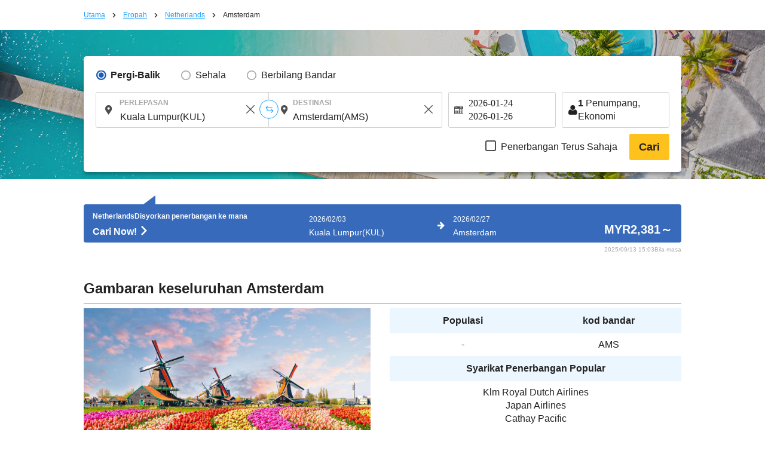

--- FILE ---
content_type: text/javascript
request_url: https://ms.skyticket.com/js/lib/i18n/datepicker-ms.js?dt=1769048067
body_size: 480
content:
/* Malaysian initialisation for the jQuery UI date picker plugin. */
/* Written by Mohd Nawawi Mohamad Jamili (nawawi@ronggeng.net). */
( function( factory ) {
	if ( typeof define === "function" && define.amd ) {

		// AMD. Register as an anonymous module.
		define( [ "../widgets/datepicker" ], factory );
	} else {

		// Browser globals
		factory( jQuery.datepicker );
	}
}( function( datepicker ) {

datepicker.regional.ms = {
	closeText: "Tutup",
	prevText: "&#x3C;Sebelum",
	nextText: "Selepas&#x3E;",
	currentText: "hari ini",
	monthNames: [ "Januari","Februari","Mac","April","Mei","Jun",
	"Julai","Ogos","September","Oktober","November","Disember" ],
	monthNamesShort: [ "Jan","Feb","Mac","Apr","Mei","Jun",
	"Jul","Ogo","Sep","Okt","Nov","Dis" ],
	dayNames: [ "Ahad","Isnin","Selasa","Rabu","Khamis","Jumaat","Sabtu" ],
	dayNamesShort: [ "Aha","Isn","Sel","Rab","kha","Jum","Sab" ],
	dayNamesMin: [ "Ah","Is","Se","Ra","Kh","Ju","Sa" ],
	weekHeader: "Mg",
	dateFormat: "dd/mm/yy",
	firstDay: 0,
	isRTL: false,
	showMonthAfterYear: false,
	yearSuffix: "" };
datepicker.setDefaults( datepicker.regional.ms );

return datepicker.regional.ms;

} ) );
